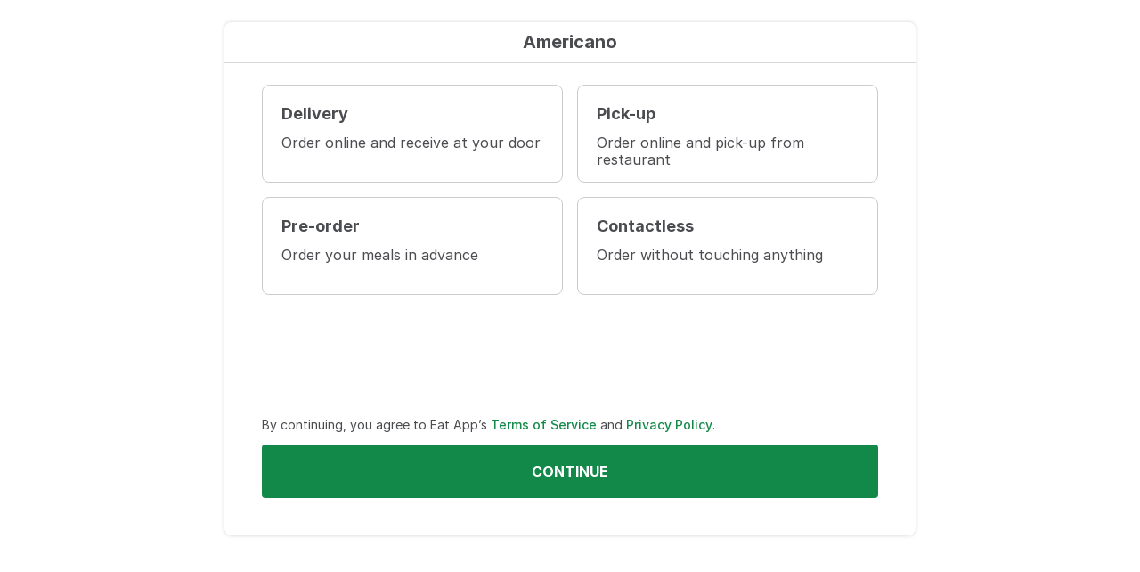

--- FILE ---
content_type: text/html; charset=utf-8
request_url: https://eatapp.co/order/americano-ground-level-souk-madinat-jumeirah
body_size: 4132
content:
<!DOCTYPE html>
<html lang="en" dir="ltr" >
  <head>
    
    
    <!-- Google Tag Manager -->
    <script>(function(w,d,s,l,i){w[l]=w[l]||[];w[l].push({'gtm.start':
    new Date().getTime(),event:'gtm.js'});var f=d.getElementsByTagName(s)[0],
    j=d.createElement(s),dl=l!='dataLayer'?'&l='+l:'';j.async=true;j.src=
    'https://www.googletagmanager.com/gtm.js?id='+i+dl;f.parentNode.insertBefore(j,f);
    })(window,document,'script','dataLayer','GTM-PZRRPL');</script>

    <script async src="https://www.googletagmanager.com/gtag/js?id=UA-55285304-3"></script>
    <script>
      window.dataLayer = window.dataLayer || [];
      function gtag(){dataLayer.push(arguments);}
      gtag('js', new Date());
      gtag('config', 'UA-55285304-3');
    </script>
    <!-- End Google Tag Manager -->

    <meta charset="utf-8">
    <meta http-equiv="X-UA-Compatible" content="IE=edge">
    <!-- tick -->
    <meta name="viewport" content="width=device-width, initial-scale=1, maximum-scale=1.0, user-scalable=0, shrink-to-fit=no">

    <link rel="shortcut icon" href="/assets/favicon-e03fdbd61842662ccc39b8ec2151372e141a370780442f482299246646687aab.png">

    <title> • Eat App</title>
    <!-- tick -->
    <meta name="description" content="">

    <link href="https://rsms.me/inter/inter.css" rel="stylesheet">
    <link rel="stylesheet" href="/packs/css/basil-51666c4d.css" media="all" data-turbo-track="reload" />
    <script src="/packs/js/basil-43b753b2a2dbedd2b4cf.js" data-turbo-track="reload"></script>
    <script src="https://maps.googleapis.com/maps/api/js?key=AIzaSyB3DhzQQy5mpCZC-kHMvcBWcUo2JR8h2ug&amp;libraries=places,geometry&amp;callback=dispatchMapsEvent" async="async" defer="defer" data-turbo-eval="false"></script>
    <meta name="csrf-param" content="authenticity_token" />
<meta name="csrf-token" content="uBQ4KXBAZ6nJ0DAQGuNPRuJqcVbgquF0BT7tzYvqj3Ou3tVma9yvTLLg2fvkMabA2hnwucW_8w-U46eT4h1Pbg" />
    

    <!-- canonical - is the most representative url, the primary one that all duplicate pages reference back to -->
    <link rel="canonical" href="" />
    <link rel="alternate" href="https://eatapp.co/ar" hreflang="ar" />
    <link rel="alternate" href="" hreflang="en" />

      <meta name="robots" content="noindex">
      <meta name="googlebot" content="noindex">

    <!-- Open Graph Data -->
    <meta property="og:type" content="restaurant" />
    <meta property="og:title" content="" />
    <meta property="og:description" content="" />
    <meta property="og:url" content="" />
    <meta property="og:site_name" content="eat" />
    <meta property="og:image" content="" />
    <meta property="og:image:secure_url" content="" />
    <!-- Twitter Data -->
    <meta name="twitter:card" content="summary" />
    <meta name="twitter:description" content="" />
    <meta name="twitter:title" content="" />
    <meta name="twitter:url" content="" />
    <meta name="twitter:image" content="" />
  </head>
  <body>
    <!-- Google Tag Manager (noscript) -->
    <noscript><iframe src="https://www.googletagmanager.com/ns.html?id=GTM-PZRRPL"
    height="0" width="0" style="display:none;visibility:hidden"></iframe></noscript>
    <!-- End Google Tag Manager (noscript) -->

    <div id="app-body" data-controller="shared--tracking"
                       data-tracking-mixpanel-token="b42b751ce93396e788c0eee329921a2a"
                       data-tracking-data="">
      <div id="app-content">
        <div class="body-container-general mint-main-container">
          <style>
  /* PAGE BACKGROUND */
  body.pg-bg-widget,
  #app-body  {
    background-color: #ffffff !important;
  }

  /* WIDGET BACKGROUND */
  .widget,
  #widget-tabs,
  #order-types-wrapper,
  input[type='text'],
  input[type='tel'],
  input[type='date'],
  select,
  textarea,
  .bg-widget,
  .filter-container,
  #item-details,
  #review-popup,
  .country-code-wrapper .country-code-label,
  #item-details .item-details-container .pills-wrapper .pill,
  /*.close-modal-top-bar,*/
  .tabs-title > a:focus, .tabs-title > a:hover {
    background-color: #ffffff !important;
  }

  button.mint-button,
  .reveal.change-order-type .change-button {
    color: #ffffff !important;
  }

  .timeslots input[type='radio']:checked + label.slot {
    background-color: white !important;
  }

  /* BRAND COLOR */
  .bg-green,
  .button,
  .button:hover,
  .button:focus,
  button.primary,
  .btn.primary,
  .btn-sm.primary,
  .btn-md.primary,
  .btn-lg.primary,
  .slots-wrapper input[type='checkbox']:checked + label.slot,
  .slots-wrapper input[type='radio']:checked + label.slot,
  .callout.with-icon .icon.green,
  .order-type-option .tick-icon,
  .border-primary,
  .radio input:checked,
  #search-reservation.valid .reservation-valid-check-icon {
    background-color: #128849 !important;
  }

  button.primary:disabled {
    opacity: 0.25 !important;
  }

  button.primary:disabled,
  .btn.primary:disabled,
  .btn-sm.primary:disabled,
  .btn-md.primary:disabled,
  .btn-lg.primary:disabled, {
    border-color: #128849 !important;
  }

  .slots-wrapper input[type='checkbox']:checked + label.slot,
  .slots-wrapper input[type='radio']:checked + label.slot {
    border-color: #128849;
  }

  a, a:hover,
  a:focus,
  .text-green,
  .tabs-title > a:hover,
  .tabs-title > a:focus,
  .tabs-title > a[aria-selected='true'],
  .tabs-title > a:focus, .tabs-title > a[aria-selected='true']
  .text-green {
    color: #128849 !important;
  }

  .tabs-title > a:focus,
  .tabs-title > a[aria-selected='true'],
  .order-type-option input[type='radio']:checked + .order-type-card {
    border-color: #128849;
  }

  .info-icon.primary::before {
    background-color: #128849 !important;
  }

  .border-primary,
  .timeslots input[type='radio']:checked + label.slot {
    border-color: #128849 !important;
  }

  /* only if brand color is other than eat green and wg bg not white */
  /* give selected pills brand bg - to secure from white on white and black on black situations */

  html {
    font-family: Inter !important;
  }

/* PRIMARY TEXT COLOR */
  h1,
  h4,
  select,
  input,
  label,
  textarea,
  .text-grey-700,
  .text-dark-200,
  .timeslots .slot,
  .pills-wrapper .pill,
  .delivery.elements-wrapper label,
  .country-code-wrapper .country-code-label,
  .text-custom-primary {
    color: #4a4c50 !important;
  }

  .timeslots input[type='radio']:disabled + label.slot {
    color: #4a4c50 !important;
    cursor: not-allowed;
    opacity: 0.3;
  }

  ::placeholder {
    color: #4a4c50 !important;
    opacity: 0.3;
  }


  /* SECONDARY TEXT COLOR */
</style>


<div id="widget-container" class="grid-container widget">
    <div class="mb-3 mint-header">
    <div class="flex justify-between">
        <h1 class="font20 bold m-auto">
          <span>Americano</span>
        </h1>
    </div>

      <p class="text-grey-250 text-center"></p>

  </div>

<hr class="overflow-container margin-bottom-0">



<div class="tabs-content no-border">
  <div class="tabs-panel is-active padding-0">
      <div id="order-types-wrapper" data-controller="mint--order-type-selector">
  <div id="order-types-container" class="flex-child-auto">
    <div class="grid-x grid-margin-x grid-margin-y small-up-1 medium-up-2 elements-wrapper order-types">
        <div class="cell flex-container flex-dir-column">
          <label class="order-type-option">
            <input type="radio" name="order_type" value="delivery" data-target="mint--order-type-selector.input"
                                                       data-action="change->mint--order-type-selector#onOrderTypeChange"
                                                       data-url="https://eatapp.co/order/americano-ground-level-souk-madinat-jumeirah123/delivery">
            <div class="order-type-card border-radius-md border-grey100 padding-4">
              <span class="tick-icon float-right"></span>
              <p class="font18 text-dark-200 bold margin-bottom-12">Delivery</p>
              <p class="font16 text-grey-700">Order online and receive at your door</p>
            </div>
          </label>
          <div class="flex-child-auto"></div>
        </div>
        <div class="cell flex-container flex-dir-column">
          <label class="order-type-option">
            <input type="radio" name="order_type" value="pick_up" data-target="mint--order-type-selector.input"
                                                       data-action="change->mint--order-type-selector#onOrderTypeChange"
                                                       data-url="https://eatapp.co/order/americano-ground-level-souk-madinat-jumeirah123/pick_up">
            <div class="order-type-card border-radius-md border-grey100 padding-4">
              <span class="tick-icon float-right"></span>
              <p class="font18 text-dark-200 bold margin-bottom-12">Pick-up</p>
              <p class="font16 text-grey-700">Order online and pick-up from restaurant</p>
            </div>
          </label>
          <div class="flex-child-auto"></div>
        </div>
        <div class="cell flex-container flex-dir-column">
          <label class="order-type-option">
            <input type="radio" name="order_type" value="pre_order" data-target="mint--order-type-selector.input"
                                                       data-action="change->mint--order-type-selector#onOrderTypeChange"
                                                       data-url="https://eatapp.co/order/americano-ground-level-souk-madinat-jumeirah123/pre_order">
            <div class="order-type-card border-radius-md border-grey100 padding-4">
              <span class="tick-icon float-right"></span>
              <p class="font18 text-dark-200 bold margin-bottom-12">Pre-order</p>
              <p class="font16 text-grey-700">Order your meals in advance</p>
            </div>
          </label>
          <div class="flex-child-auto"></div>
        </div>
        <div class="cell flex-container flex-dir-column">
          <label class="order-type-option">
            <input type="radio" name="order_type" value="dine_in" data-target="mint--order-type-selector.input"
                                                       data-action="change->mint--order-type-selector#onOrderTypeChange"
                                                       data-url="https://eatapp.co/order/americano-ground-level-souk-madinat-jumeirah123/dine_in">
            <div class="order-type-card border-radius-md border-grey100 padding-4">
              <span class="tick-icon float-right"></span>
              <p class="font18 text-dark-200 bold margin-bottom-12">Contactless</p>
              <p class="font16 text-grey-700">Order without touching anything</p>
            </div>
          </label>
          <div class="flex-child-auto"></div>
        </div>
    </div>
  </div>

  <!-- render the footer -->
  <div class="footer-wrapper">
    <hr class="overflow-container footer margin-bottom-12">
    <div class="grid-x grid-padding-x">
      <div class="medium-12 cell padding-left-0 padding-right-0  margin-bottom-12">
        <span class="hide-for-small-only font-family text-custom-primary">By continuing, you agree to Eat App’s <a href="https://restaurant.eatapp.co/terms" class="text-custom-brand">Terms of Service</a> and <a href="https://restaurant.eatapp.co/privacy" class="text-custom-brand">Privacy Policy</a>.</span>
      </div>
      <div class="cell padding-left-0 padding-right-0" data-target="mint--order-type-selector.continueBtnContainer">
        <button id='order-type-continue-btn' class="button mint-button view-menu expanded uppercase large font16 bold margin-0"
                                             data-action="click->mint--order-type-selector#continueAfterOrderType">Continue</button>
      </div>

      <div class="cell padding-left-0 padding-right-0 hide" data-target="mint--order-type-selector.changeBtnContainer">
        <button id='order-type-continue-btn' class="button mint-button view-menu expanded uppercase large font16 bold margin-0"
                                             data-open="changeOrderReveal">Change order type</button>
      </div>
    </div>
  </div>

  <!-- reveal -->
  <div class="reveal change-order-type border-radius-md no-border box-shadow" id='changeOrderReveal' data-reveal data-append-to="#order-types-container">
  <p class="font18 bold margin-bottom-24">Change order type?</p>
  <p class="font16 text-grey-700 margin-bottom-24">By changing your order type you will lose the items added to your current order.</p>
  <button class="close-button font14 uppercase text-grey-800 " data-close aria-label="Close modal" type="button">Cancel</button>
  <button class="change-button hollow button uppercase font14 border-radius-sm" data-close aria-label="Close modal" data-action="click->mint--order-type-selector#continueAfterOrderType">Change</button>
</div>

</div>

  </div>
</div>


</div>

        </div>
      </div>
    </div>

    <!-- start Mixpanel --><script type="text/javascript">(function(c,a){if(!a.__SV){var b=window;try{var d,m,j,k=b.location,f=k.hash;d=function(a,b){return(m=a.match(RegExp(b+"=([^&]*)")))?m[1]:null};f&&d(f,"state")&&(j=JSON.parse(decodeURIComponent(d(f,"state"))),"mpeditor"===j.action&&(b.sessionStorage.setItem("_mpcehash",f),history.replaceState(j.desiredHash||"",c.title,k.pathname+k.search)))}catch(n){}var l,h;window.mixpanel=a;a._i=[];a.init=function(b,d,g){function c(b,i){var a=i.split(".");2==a.length&&(b=b[a[0]],i=a[1]);b[i]=function(){b.push([i].concat(Array.prototype.slice.call(arguments,
    0)))}}var e=a;"undefined"!==typeof g?e=a[g]=[]:g="mixpanel";e.people=e.people||[];e.toString=function(b){var a="mixpanel";"mixpanel"!==g&&(a+="."+g);b||(a+=" (stub)");return a};e.people.toString=function(){return e.toString(1)+".people (stub)"};l="disable time_event track track_pageview track_links track_forms track_with_groups add_group set_group remove_group register register_once alias unregister identify name_tag set_config reset opt_in_tracking opt_out_tracking has_opted_in_tracking has_opted_out_tracking clear_opt_in_out_tracking people.set people.set_once people.unset people.increment people.append people.union people.track_charge people.clear_charges people.delete_user people.remove".split(" ");
    for(h=0;h<l.length;h++)c(e,l[h]);var f="set set_once union unset remove delete".split(" ");e.get_group=function(){function a(c){b[c]=function(){call2_args=arguments;call2=[c].concat(Array.prototype.slice.call(call2_args,0));e.push([d,call2])}}for(var b={},d=["get_group"].concat(Array.prototype.slice.call(arguments,0)),c=0;c<f.length;c++)a(f[c]);return b};a._i.push([b,d,g])};a.__SV=1.2;b=c.createElement("script");b.type="text/javascript";b.async=!0;b.src="undefined"!==typeof MIXPANEL_CUSTOM_LIB_URL?
    MIXPANEL_CUSTOM_LIB_URL:"file:"===c.location.protocol&&"//cdn.mxpnl.com/libs/mixpanel-2-latest.min.js".match(/^\/\//)?"https://cdn.mxpnl.com/libs/mixpanel-2-latest.min.js":"//cdn.mxpnl.com/libs/mixpanel-2-latest.min.js";d=c.getElementsByTagName("script")[0];d.parentNode.insertBefore(b,d)}})(document,window.mixpanel||[]);
    </script><!-- end Mixpanel -->
  </body>
</html>


--- FILE ---
content_type: image/svg+xml
request_url: https://eatapp.co/packs/media/images/icons/regular/tick_green-397cd494808bfddb7533d824c3c66cec.svg
body_size: -259
content:
<svg width="18" height="14" viewBox="0 0 18 14" fill="none" xmlns="http://www.w3.org/2000/svg">
<path d="M17.5 1.41L5.5 13.41L0 7.91L1.41 6.5L5.5 10.58L16.09 0L17.5 1.41Z" fill="#128849"/>
</svg>
